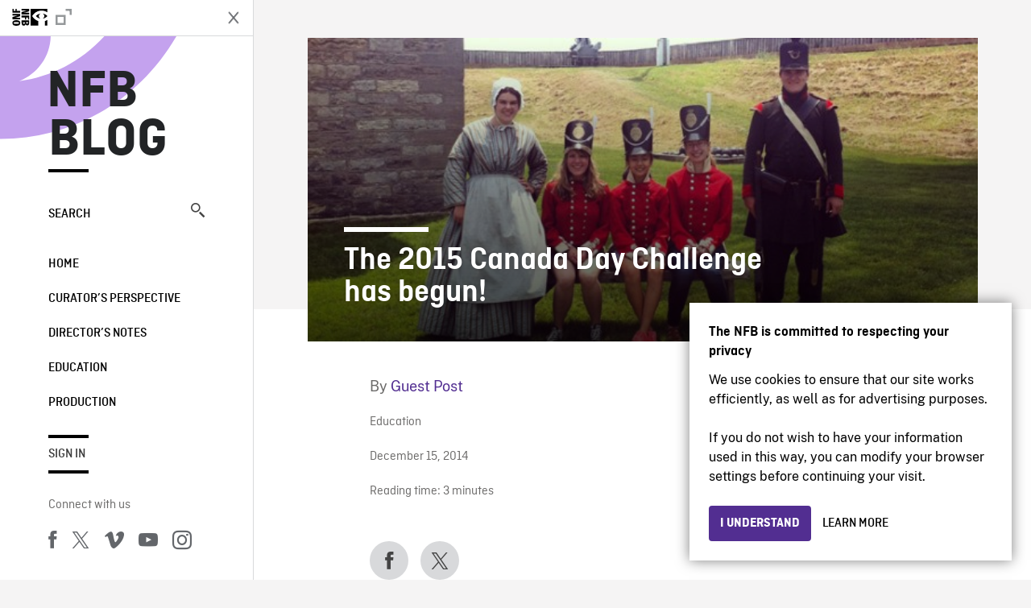

--- FILE ---
content_type: text/html; charset=UTF-8
request_url: https://blog.nfb.ca/blog/2014/12/15/2015-canada-day-challenge-begun/
body_size: 13656
content:

<!doctype html>
<html lang="en-CA" class="site--loading ">

  
<head>
  <meta charset="utf-8">
  <meta http-equiv="x-ua-compatible" content="ie=edge">
  <meta name="viewport" content="width=device-width, initial-scale=1">
  
  <script>
    window.dataLayer = window.dataLayer || [];
    window.dataLayer.push({
    'measurement_id' : 'G-EP6WV87GNV'
    });

      </script>

  <script>
      window.dataLayer = window.dataLayer || [];
              window.dataLayer.push({'nfb_content_category': 'education'})
        </script>

  <!-- Google Tag Manager -->
  <script>(function(w,d,s,l,i){w[l]=w[l]||[];w[l].push({'gtm.start':
  new Date().getTime(),event:'gtm.js'});var f=d.getElementsByTagName(s)[0],
  j=d.createElement(s),dl=l!='dataLayer'?'&l='+l:'';j.async=true;j.src=
  'https://www.googletagmanager.com/gtm.js?id='+i+dl;f.parentNode.insertBefore(j,f);
  })(window,document,'script','dataLayer','GTM-N3TH5WS');</script>
  <!-- End Google Tag Manager -->

  <!-- Google Tag Manager -->
  <script>(function(w,d,s,l,i){w[l]=w[l]||[];w[l].push({'gtm.start':
  new Date().getTime(),event:'gtm.js'});var f=d.getElementsByTagName(s)[0],
  j=d.createElement(s),dl=l!='dataLayer'?'&l='+l:'';j.async=true;j.src=
  'https://www.googletagmanager.com/gtm.js?id='+i+dl;f.parentNode.insertBefore(j,f);
  })(window,document,'script','dataLayer','GTM-NLQ6TKD');</script>
  <!-- End Google Tag Manager -->

  <meta name='robots' content='index, follow, max-image-preview:large, max-snippet:-1, max-video-preview:-1' />
	<style>img:is([sizes="auto" i], [sizes^="auto," i]) { contain-intrinsic-size: 3000px 1500px }</style>
	
	<!-- This site is optimized with the Yoast SEO plugin v24.2 - https://yoast.com/wordpress/plugins/seo/ -->
	<title>The 2015 Canada Day Challenge has begun! - NFB Blog</title>
	<meta name="description" content="Youth from every region of the country are invited to take up the Canada Day Challenge." />
	<link rel="canonical" href="https://blog.nfb.ca/blog/2014/12/15/2015-canada-day-challenge-begun/" />
	<meta property="og:locale" content="en_US" />
	<meta property="og:type" content="article" />
	<meta property="og:title" content="The 2015 Canada Day Challenge has begun! - NFB Blog" />
	<meta property="og:description" content="Youth from every region of the country are invited to take up the Canada Day Challenge." />
	<meta property="og:url" content="https://blog.nfb.ca/blog/2014/12/15/2015-canada-day-challenge-begun/" />
	<meta property="og:site_name" content="NFB Blog" />
	<meta property="article:publisher" content="https://www.facebook.com/nfb.ca/" />
	<meta property="article:published_time" content="2014-12-15T16:51:25+00:00" />
	<meta property="article:modified_time" content="2015-01-06T15:55:20+00:00" />
	<meta property="og:image" content="https://blog.nfb.ca/wp-content/uploads/2014/12/Defi.jpg" />
	<meta property="og:image:width" content="590" />
	<meta property="og:image:height" content="267" />
	<meta property="og:image:type" content="image/jpeg" />
	<meta name="author" content="Guest Post" />
	<meta name="twitter:label1" content="Written by" />
	<meta name="twitter:data1" content="Guest Post" />
	<meta name="twitter:label2" content="Est. reading time" />
	<meta name="twitter:data2" content="3 minutes" />
	<script type="application/ld+json" class="yoast-schema-graph">{"@context":"https://schema.org","@graph":[{"@type":"Article","@id":"https://blog.nfb.ca/blog/2014/12/15/2015-canada-day-challenge-begun/#article","isPartOf":{"@id":"https://blog.nfb.ca/blog/2014/12/15/2015-canada-day-challenge-begun/"},"author":[{"@id":"https://blog.nfb.ca/#/schema/person/8c6a52fe9b74f0e30a9cba81c3ff0fcc"}],"headline":"The 2015 Canada Day Challenge has begun!","datePublished":"2014-12-15T16:51:25+00:00","dateModified":"2015-01-06T15:55:20+00:00","mainEntityOfPage":{"@id":"https://blog.nfb.ca/blog/2014/12/15/2015-canada-day-challenge-begun/"},"wordCount":652,"commentCount":1,"publisher":{"@id":"https://blog.nfb.ca/#organization"},"image":{"@id":"https://blog.nfb.ca/blog/2014/12/15/2015-canada-day-challenge-begun/#primaryimage"},"thumbnailUrl":"https://blog.nfb.ca/wp-content/uploads/2014/12/Defi.jpg","keywords":["Canada Day Challenge","contest","creation","Education","iPad","Ottawa","short film","youth"],"articleSection":["Education"],"inLanguage":"en-CA","potentialAction":[{"@type":"CommentAction","name":"Comment","target":["https://blog.nfb.ca/blog/2014/12/15/2015-canada-day-challenge-begun/#respond"]}]},{"@type":"WebPage","@id":"https://blog.nfb.ca/blog/2014/12/15/2015-canada-day-challenge-begun/","url":"https://blog.nfb.ca/blog/2014/12/15/2015-canada-day-challenge-begun/","name":"The 2015 Canada Day Challenge has begun! - NFB Blog","isPartOf":{"@id":"https://blog.nfb.ca/#website"},"primaryImageOfPage":{"@id":"https://blog.nfb.ca/blog/2014/12/15/2015-canada-day-challenge-begun/#primaryimage"},"image":{"@id":"https://blog.nfb.ca/blog/2014/12/15/2015-canada-day-challenge-begun/#primaryimage"},"thumbnailUrl":"https://blog.nfb.ca/wp-content/uploads/2014/12/Defi.jpg","datePublished":"2014-12-15T16:51:25+00:00","dateModified":"2015-01-06T15:55:20+00:00","description":"Youth from every region of the country are invited to take up the Canada Day Challenge.","breadcrumb":{"@id":"https://blog.nfb.ca/blog/2014/12/15/2015-canada-day-challenge-begun/#breadcrumb"},"inLanguage":"en-CA","potentialAction":[{"@type":"ReadAction","target":["https://blog.nfb.ca/blog/2014/12/15/2015-canada-day-challenge-begun/"]}]},{"@type":"ImageObject","inLanguage":"en-CA","@id":"https://blog.nfb.ca/blog/2014/12/15/2015-canada-day-challenge-begun/#primaryimage","url":"https://blog.nfb.ca/wp-content/uploads/2014/12/Defi.jpg","contentUrl":"https://blog.nfb.ca/wp-content/uploads/2014/12/Defi.jpg","width":590,"height":267},{"@type":"BreadcrumbList","@id":"https://blog.nfb.ca/blog/2014/12/15/2015-canada-day-challenge-begun/#breadcrumb","itemListElement":[{"@type":"ListItem","position":1,"name":"Home","item":"https://blog.nfb.ca/"},{"@type":"ListItem","position":2,"name":"The 2015 Canada Day Challenge has begun!"}]},{"@type":"WebSite","@id":"https://blog.nfb.ca/#website","url":"https://blog.nfb.ca/","name":"NFB Blog","description":"Documentary, animation and interactive productions","publisher":{"@id":"https://blog.nfb.ca/#organization"},"potentialAction":[{"@type":"SearchAction","target":{"@type":"EntryPoint","urlTemplate":"https://blog.nfb.ca/?s={search_term_string}"},"query-input":{"@type":"PropertyValueSpecification","valueRequired":true,"valueName":"search_term_string"}}],"inLanguage":"en-CA"},{"@type":"Organization","@id":"https://blog.nfb.ca/#organization","name":"National Film Board of Canada","url":"https://blog.nfb.ca/","logo":{"@type":"ImageObject","inLanguage":"en-CA","@id":"https://blog.nfb.ca/#/schema/logo/image/","url":"https://blog.nfb.ca/wp-content/uploads/2022/10/NFB-ONF@2x.png","contentUrl":"https://blog.nfb.ca/wp-content/uploads/2022/10/NFB-ONF@2x.png","width":721,"height":349,"caption":"National Film Board of Canada"},"image":{"@id":"https://blog.nfb.ca/#/schema/logo/image/"},"sameAs":["https://www.facebook.com/nfb.ca/","https://x.com/thenfb","https://www.instagram.com/onf_nfb/?hl=en","https://www.youtube.com/user/nfb"]},{"@type":"Person","@id":"https://blog.nfb.ca/#/schema/person/8c6a52fe9b74f0e30a9cba81c3ff0fcc","name":"Guest Post","image":{"@type":"ImageObject","inLanguage":"en-CA","@id":"https://blog.nfb.ca/#/schema/person/image/3c8ce2a7b4d026741f5e03333327c7cb","url":"https://secure.gravatar.com/avatar/d480fe811e449e2f4feac42854e40b72?s=96&d=identicon&r=g","contentUrl":"https://secure.gravatar.com/avatar/d480fe811e449e2f4feac42854e40b72?s=96&d=identicon&r=g","caption":"Guest Post"},"url":"https://blog.nfb.ca/blog/author/nfbguestpost/"}]}</script>
	<!-- / Yoast SEO plugin. -->


<link rel='dns-prefetch' href='//platform.twitter.com' />
<link rel="alternate" type="application/rss+xml" title="NFB Blog &raquo; The 2015 Canada Day Challenge has begun! Comments Feed" href="https://blog.nfb.ca/blog/2014/12/15/2015-canada-day-challenge-begun/feed/" />
<style id='wp-emoji-styles-inline-css' type='text/css'>

	img.wp-smiley, img.emoji {
		display: inline !important;
		border: none !important;
		box-shadow: none !important;
		height: 1em !important;
		width: 1em !important;
		margin: 0 0.07em !important;
		vertical-align: -0.1em !important;
		background: none !important;
		padding: 0 !important;
	}
</style>
<link rel='stylesheet' id='wp-block-library-css' href='https://blog.nfb.ca/wp-includes/css/dist/block-library/style.min.css?ver=6.7.1' type='text/css' media='all' />
<style id='co-authors-plus-coauthors-style-inline-css' type='text/css'>
.wp-block-co-authors-plus-coauthors.is-layout-flow [class*=wp-block-co-authors-plus]{display:inline}

</style>
<style id='co-authors-plus-avatar-style-inline-css' type='text/css'>
.wp-block-co-authors-plus-avatar :where(img){height:auto;max-width:100%;vertical-align:bottom}.wp-block-co-authors-plus-coauthors.is-layout-flow .wp-block-co-authors-plus-avatar :where(img){vertical-align:middle}.wp-block-co-authors-plus-avatar:is(.alignleft,.alignright){display:table}.wp-block-co-authors-plus-avatar.aligncenter{display:table;margin-inline:auto}

</style>
<style id='co-authors-plus-image-style-inline-css' type='text/css'>
.wp-block-co-authors-plus-image{margin-bottom:0}.wp-block-co-authors-plus-image :where(img){height:auto;max-width:100%;vertical-align:bottom}.wp-block-co-authors-plus-coauthors.is-layout-flow .wp-block-co-authors-plus-image :where(img){vertical-align:middle}.wp-block-co-authors-plus-image:is(.alignfull,.alignwide) :where(img){width:100%}.wp-block-co-authors-plus-image:is(.alignleft,.alignright){display:table}.wp-block-co-authors-plus-image.aligncenter{display:table;margin-inline:auto}

</style>
<style id='classic-theme-styles-inline-css' type='text/css'>
/*! This file is auto-generated */
.wp-block-button__link{color:#fff;background-color:#32373c;border-radius:9999px;box-shadow:none;text-decoration:none;padding:calc(.667em + 2px) calc(1.333em + 2px);font-size:1.125em}.wp-block-file__button{background:#32373c;color:#fff;text-decoration:none}
</style>
<style id='global-styles-inline-css' type='text/css'>
:root{--wp--preset--aspect-ratio--square: 1;--wp--preset--aspect-ratio--4-3: 4/3;--wp--preset--aspect-ratio--3-4: 3/4;--wp--preset--aspect-ratio--3-2: 3/2;--wp--preset--aspect-ratio--2-3: 2/3;--wp--preset--aspect-ratio--16-9: 16/9;--wp--preset--aspect-ratio--9-16: 9/16;--wp--preset--color--black: #000000;--wp--preset--color--cyan-bluish-gray: #abb8c3;--wp--preset--color--white: #ffffff;--wp--preset--color--pale-pink: #f78da7;--wp--preset--color--vivid-red: #cf2e2e;--wp--preset--color--luminous-vivid-orange: #ff6900;--wp--preset--color--luminous-vivid-amber: #fcb900;--wp--preset--color--light-green-cyan: #7bdcb5;--wp--preset--color--vivid-green-cyan: #00d084;--wp--preset--color--pale-cyan-blue: #8ed1fc;--wp--preset--color--vivid-cyan-blue: #0693e3;--wp--preset--color--vivid-purple: #9b51e0;--wp--preset--gradient--vivid-cyan-blue-to-vivid-purple: linear-gradient(135deg,rgba(6,147,227,1) 0%,rgb(155,81,224) 100%);--wp--preset--gradient--light-green-cyan-to-vivid-green-cyan: linear-gradient(135deg,rgb(122,220,180) 0%,rgb(0,208,130) 100%);--wp--preset--gradient--luminous-vivid-amber-to-luminous-vivid-orange: linear-gradient(135deg,rgba(252,185,0,1) 0%,rgba(255,105,0,1) 100%);--wp--preset--gradient--luminous-vivid-orange-to-vivid-red: linear-gradient(135deg,rgba(255,105,0,1) 0%,rgb(207,46,46) 100%);--wp--preset--gradient--very-light-gray-to-cyan-bluish-gray: linear-gradient(135deg,rgb(238,238,238) 0%,rgb(169,184,195) 100%);--wp--preset--gradient--cool-to-warm-spectrum: linear-gradient(135deg,rgb(74,234,220) 0%,rgb(151,120,209) 20%,rgb(207,42,186) 40%,rgb(238,44,130) 60%,rgb(251,105,98) 80%,rgb(254,248,76) 100%);--wp--preset--gradient--blush-light-purple: linear-gradient(135deg,rgb(255,206,236) 0%,rgb(152,150,240) 100%);--wp--preset--gradient--blush-bordeaux: linear-gradient(135deg,rgb(254,205,165) 0%,rgb(254,45,45) 50%,rgb(107,0,62) 100%);--wp--preset--gradient--luminous-dusk: linear-gradient(135deg,rgb(255,203,112) 0%,rgb(199,81,192) 50%,rgb(65,88,208) 100%);--wp--preset--gradient--pale-ocean: linear-gradient(135deg,rgb(255,245,203) 0%,rgb(182,227,212) 50%,rgb(51,167,181) 100%);--wp--preset--gradient--electric-grass: linear-gradient(135deg,rgb(202,248,128) 0%,rgb(113,206,126) 100%);--wp--preset--gradient--midnight: linear-gradient(135deg,rgb(2,3,129) 0%,rgb(40,116,252) 100%);--wp--preset--font-size--small: 13px;--wp--preset--font-size--medium: 20px;--wp--preset--font-size--large: 36px;--wp--preset--font-size--x-large: 42px;--wp--preset--spacing--20: 0.44rem;--wp--preset--spacing--30: 0.67rem;--wp--preset--spacing--40: 1rem;--wp--preset--spacing--50: 1.5rem;--wp--preset--spacing--60: 2.25rem;--wp--preset--spacing--70: 3.38rem;--wp--preset--spacing--80: 5.06rem;--wp--preset--shadow--natural: 6px 6px 9px rgba(0, 0, 0, 0.2);--wp--preset--shadow--deep: 12px 12px 50px rgba(0, 0, 0, 0.4);--wp--preset--shadow--sharp: 6px 6px 0px rgba(0, 0, 0, 0.2);--wp--preset--shadow--outlined: 6px 6px 0px -3px rgba(255, 255, 255, 1), 6px 6px rgba(0, 0, 0, 1);--wp--preset--shadow--crisp: 6px 6px 0px rgba(0, 0, 0, 1);}:where(.is-layout-flex){gap: 0.5em;}:where(.is-layout-grid){gap: 0.5em;}body .is-layout-flex{display: flex;}.is-layout-flex{flex-wrap: wrap;align-items: center;}.is-layout-flex > :is(*, div){margin: 0;}body .is-layout-grid{display: grid;}.is-layout-grid > :is(*, div){margin: 0;}:where(.wp-block-columns.is-layout-flex){gap: 2em;}:where(.wp-block-columns.is-layout-grid){gap: 2em;}:where(.wp-block-post-template.is-layout-flex){gap: 1.25em;}:where(.wp-block-post-template.is-layout-grid){gap: 1.25em;}.has-black-color{color: var(--wp--preset--color--black) !important;}.has-cyan-bluish-gray-color{color: var(--wp--preset--color--cyan-bluish-gray) !important;}.has-white-color{color: var(--wp--preset--color--white) !important;}.has-pale-pink-color{color: var(--wp--preset--color--pale-pink) !important;}.has-vivid-red-color{color: var(--wp--preset--color--vivid-red) !important;}.has-luminous-vivid-orange-color{color: var(--wp--preset--color--luminous-vivid-orange) !important;}.has-luminous-vivid-amber-color{color: var(--wp--preset--color--luminous-vivid-amber) !important;}.has-light-green-cyan-color{color: var(--wp--preset--color--light-green-cyan) !important;}.has-vivid-green-cyan-color{color: var(--wp--preset--color--vivid-green-cyan) !important;}.has-pale-cyan-blue-color{color: var(--wp--preset--color--pale-cyan-blue) !important;}.has-vivid-cyan-blue-color{color: var(--wp--preset--color--vivid-cyan-blue) !important;}.has-vivid-purple-color{color: var(--wp--preset--color--vivid-purple) !important;}.has-black-background-color{background-color: var(--wp--preset--color--black) !important;}.has-cyan-bluish-gray-background-color{background-color: var(--wp--preset--color--cyan-bluish-gray) !important;}.has-white-background-color{background-color: var(--wp--preset--color--white) !important;}.has-pale-pink-background-color{background-color: var(--wp--preset--color--pale-pink) !important;}.has-vivid-red-background-color{background-color: var(--wp--preset--color--vivid-red) !important;}.has-luminous-vivid-orange-background-color{background-color: var(--wp--preset--color--luminous-vivid-orange) !important;}.has-luminous-vivid-amber-background-color{background-color: var(--wp--preset--color--luminous-vivid-amber) !important;}.has-light-green-cyan-background-color{background-color: var(--wp--preset--color--light-green-cyan) !important;}.has-vivid-green-cyan-background-color{background-color: var(--wp--preset--color--vivid-green-cyan) !important;}.has-pale-cyan-blue-background-color{background-color: var(--wp--preset--color--pale-cyan-blue) !important;}.has-vivid-cyan-blue-background-color{background-color: var(--wp--preset--color--vivid-cyan-blue) !important;}.has-vivid-purple-background-color{background-color: var(--wp--preset--color--vivid-purple) !important;}.has-black-border-color{border-color: var(--wp--preset--color--black) !important;}.has-cyan-bluish-gray-border-color{border-color: var(--wp--preset--color--cyan-bluish-gray) !important;}.has-white-border-color{border-color: var(--wp--preset--color--white) !important;}.has-pale-pink-border-color{border-color: var(--wp--preset--color--pale-pink) !important;}.has-vivid-red-border-color{border-color: var(--wp--preset--color--vivid-red) !important;}.has-luminous-vivid-orange-border-color{border-color: var(--wp--preset--color--luminous-vivid-orange) !important;}.has-luminous-vivid-amber-border-color{border-color: var(--wp--preset--color--luminous-vivid-amber) !important;}.has-light-green-cyan-border-color{border-color: var(--wp--preset--color--light-green-cyan) !important;}.has-vivid-green-cyan-border-color{border-color: var(--wp--preset--color--vivid-green-cyan) !important;}.has-pale-cyan-blue-border-color{border-color: var(--wp--preset--color--pale-cyan-blue) !important;}.has-vivid-cyan-blue-border-color{border-color: var(--wp--preset--color--vivid-cyan-blue) !important;}.has-vivid-purple-border-color{border-color: var(--wp--preset--color--vivid-purple) !important;}.has-vivid-cyan-blue-to-vivid-purple-gradient-background{background: var(--wp--preset--gradient--vivid-cyan-blue-to-vivid-purple) !important;}.has-light-green-cyan-to-vivid-green-cyan-gradient-background{background: var(--wp--preset--gradient--light-green-cyan-to-vivid-green-cyan) !important;}.has-luminous-vivid-amber-to-luminous-vivid-orange-gradient-background{background: var(--wp--preset--gradient--luminous-vivid-amber-to-luminous-vivid-orange) !important;}.has-luminous-vivid-orange-to-vivid-red-gradient-background{background: var(--wp--preset--gradient--luminous-vivid-orange-to-vivid-red) !important;}.has-very-light-gray-to-cyan-bluish-gray-gradient-background{background: var(--wp--preset--gradient--very-light-gray-to-cyan-bluish-gray) !important;}.has-cool-to-warm-spectrum-gradient-background{background: var(--wp--preset--gradient--cool-to-warm-spectrum) !important;}.has-blush-light-purple-gradient-background{background: var(--wp--preset--gradient--blush-light-purple) !important;}.has-blush-bordeaux-gradient-background{background: var(--wp--preset--gradient--blush-bordeaux) !important;}.has-luminous-dusk-gradient-background{background: var(--wp--preset--gradient--luminous-dusk) !important;}.has-pale-ocean-gradient-background{background: var(--wp--preset--gradient--pale-ocean) !important;}.has-electric-grass-gradient-background{background: var(--wp--preset--gradient--electric-grass) !important;}.has-midnight-gradient-background{background: var(--wp--preset--gradient--midnight) !important;}.has-small-font-size{font-size: var(--wp--preset--font-size--small) !important;}.has-medium-font-size{font-size: var(--wp--preset--font-size--medium) !important;}.has-large-font-size{font-size: var(--wp--preset--font-size--large) !important;}.has-x-large-font-size{font-size: var(--wp--preset--font-size--x-large) !important;}
:where(.wp-block-post-template.is-layout-flex){gap: 1.25em;}:where(.wp-block-post-template.is-layout-grid){gap: 1.25em;}
:where(.wp-block-columns.is-layout-flex){gap: 2em;}:where(.wp-block-columns.is-layout-grid){gap: 2em;}
:root :where(.wp-block-pullquote){font-size: 1.5em;line-height: 1.6;}
</style>
<link rel='stylesheet' id='nfb/css-css' href='https://blog.nfb.ca/wp-content/themes/nfb-wp-theme/dist/css/style.93f12b67a2e6b920f685.css' type='text/css' media='all' />
<link rel="https://api.w.org/" href="https://blog.nfb.ca/wp-json/" /><link rel="alternate" title="JSON" type="application/json" href="https://blog.nfb.ca/wp-json/wp/v2/posts/22366" /><link rel="EditURI" type="application/rsd+xml" title="RSD" href="https://blog.nfb.ca/xmlrpc.php?rsd" />
<meta name="generator" content="WordPress 6.7.1" />
<link rel='shortlink' href='https://blog.nfb.ca/?p=22366' />
<link rel="alternate" title="oEmbed (JSON)" type="application/json+oembed" href="https://blog.nfb.ca/wp-json/oembed/1.0/embed?url=https%3A%2F%2Fblog.nfb.ca%2Fblog%2F2014%2F12%2F15%2F2015-canada-day-challenge-begun%2F" />
<link rel="alternate" title="oEmbed (XML)" type="text/xml+oembed" href="https://blog.nfb.ca/wp-json/oembed/1.0/embed?url=https%3A%2F%2Fblog.nfb.ca%2Fblog%2F2014%2F12%2F15%2F2015-canada-day-challenge-begun%2F&#038;format=xml" />
		<meta property="fb:pages" content="8601818951" />
		    <style>
    .embed-player-container {position: relative;padding-bottom: 56.25%; }
    .embed-player-container iframe,
    .embed-player-container object,
    .embed-player-container embed {position: absolute; border:0px; top: 0;left: 0;width: 100% !important;height: 100%  !important; z-index: 1;}
    </style>
    <link rel="shortcut icon" href="https://blog.nfb.ca/wp-content/themes/nfb-wp-theme/favicon.ico" />
    
  <script async defer src="https://platform.twitter.com/widgets.js" charset="utf-8"></script>
  <script async defer src="//platform.instagram.com/en_US/embeds.js"></script>

  <style>.async-hide { opacity: 0 !important} </style>
</head>


  
<dialog id="nfb-cookies-banner" data-ui-el="nfb-cookies-banner" class="nfb-dialog hide" open>
  <div class="nfb-font__body--sm">
    <span class="nfb-font__title--lg">The NFB is committed to respecting your privacy</span>
    <p class="nfb-font__body--md">
    We use cookies to ensure that our site works efficiently, as well as for advertising purposes.</br></br> If you do not wish to have your information used in this way, you can modify your browser settings before continuing your visit.    </p>
  </div>
  <div class="nfb-dialog__button-container">
    <button class="nfb-button nfb-button--primary" data-ui-el="close-btn">I understand</button>
    <a class="nfb-button nfb-button--discreet" href="https://help.nfb.ca/cookies/" target="_blank">Learn more</a>
  </div>
</dialog>

  <body id="document" class="post-template-default single single-post postid-22366 single-format-standard 2015-canada-day-challenge-begun sidebar-primary">

        <!-- Google Tag Manager (noscript) -->
    <noscript><iframe src="https://www.googletagmanager.com/ns.html?id=GTM-N3TH5WS" height="0" width="0" style="display:none;visibility:hidden"></iframe></noscript>
    <!-- End Google Tag Manager (noscript) -->
    
    <header id="site-header">

  <aside class="header--bar">
    <div class="row">
      <div class="col col-auto">
        <button class="hamburger hamburger--slider" type="button">
          <span class="hamburger-box">
            <span class="hamburger-inner"></span>
          </span>
        </button>
      </div>
      <div class="col col-auto d-lg-none">
        <a href="https://blog.nfb.ca" class="btn--home">
					NFB Blog				</a>
      </div>
      <div class="col">
                <a id="brand" class="d-flex mx-auto" href="https://www.nfb.ca/" title="Visit NFB.ca" data-gtm-event="nfb_menu" data-gtm-nfb_detail="sidebar">
          <span class="col col-auto logo text-hide ir">Visit NFB.ca</span>
        </a>
      </div>
      <div class="col col-auto">
        <a href="https://blog.nfb.ca/search/" class="btn-search icon icon-nfb-loupe" title="Search" data-gtm-event="nfb_menu" data-gtm-nfb_detail="sidebar"><span class="text-hide">Search</span></a>
      </div>
    </div>
  </aside>

</header>
<aside id="nav">
	<header class="nav--header d-none d-lg-flex">
		<div class="col col">
			<a class="nav--header--brand d-flex mx-auto" href="https://www.nfb.ca/" title="Visit NFB.ca" data-gtm-event="nfb_menu" data-gtm-nfb_detail="sidebar">
				<span class="col col-auto logo text-hide ir">Visit NFB.ca</span>
				<span class="col icon icon-nfb-external"></span>
			</a>
		</div>
		<div class="col col-auto">
			<button class="hamburger hamburger--slider" type="button">
				<span class="hamburger-box">
					<span class="hamburger-inner"></span>
				</span>
			</button>
		</div>
	</header>

	<h1 class="nav--title text-uppercase">
		<a href="https://blog.nfb.ca/" title="NFB Blog" data-gtm-event="nfb_menu" data-gtm-nfb_detail="sidebar">NFB Blog</a>
	</h1>

	<a href="https://blog.nfb.ca/search/" class="nav--search text-uppercase d-none d-lg-block" data-gtm-event="nfb_menu" data-gtm-nfb_detail="sidebar">Search<span class="icon icon-nfb-loupe"></span></a>

	<nav class="nav--primary text-uppercase">
		<div class="menu-nfb-main-hothouse-2013-container"><ul id="menu-nfb-main-hothouse-2013" class="list-unstyled"><li id="menu-item-16019" class="green five-menu-item menu-item menu-item-type-custom menu-item-object-custom menu-item-16019"><a href="/" data-gtm-event="nfb_menu" data-gtm-nfb_detail="sidebar">Home</a></li>
<li id="menu-item-40612" class="menu-item menu-item-type-taxonomy menu-item-object-category menu-item-40612"><a href="https://blog.nfb.ca/blog/category/curators-perspective/" data-gtm-event="nfb_menu" data-gtm-nfb_detail="sidebar">Curator’s Perspective</a></li>
<li id="menu-item-40611" class="menu-item menu-item-type-taxonomy menu-item-object-category menu-item-40611"><a href="https://blog.nfb.ca/blog/category/directors-notes/" data-gtm-event="nfb_menu" data-gtm-nfb_detail="sidebar">Director&#8217;s Notes</a></li>
<li id="menu-item-16020" class="blue five-menu-item menu-item menu-item-type-taxonomy menu-item-object-category current-post-ancestor current-menu-parent current-post-parent menu-item-16020"><a href="https://blog.nfb.ca/blog/category/education/" data-gtm-event="nfb_menu" data-gtm-nfb_detail="sidebar">Education</a></li>
<li id="menu-item-18796" class="purple five-menu-item menu-item menu-item-type-taxonomy menu-item-object-category menu-item-18796"><a href="https://blog.nfb.ca/blog/category/production/" data-gtm-event="nfb_menu" data-gtm-nfb_detail="sidebar">Production</a></li>
</ul></div>	</nav>

		<div class="nav--user-profile">
		<span class="bar-top"></span>
		<a href="https://blog.nfb.ca/wp-login.php?redirect_to=https%3A%2F%2Fblog.nfb.ca%2F%23comments" class="nav--sign-in text-uppercase no-barba" data-gtm-event="nfb_menu" data-gtm-nfb_detail="sidebar">Sign in</a>
		<span class="bar-bottom"></span>
	</div>
		
	<footer class="nav--footer">
		<!-- 			<p class="nav--nfb"><a href="https://www.nfb.ca/">Visit NFB.ca</a></p>
		 -->
			
			
		<h6 class="nav--social-title">Connect with us</h6>
		<ul class="nav--social list-unstyled list-inline">
		<li><a href="https://www.facebook.com/nfb.ca" data-gtm-event="nfb_menu" data-gtm-nfb_detail="sidebar" title="Facebook"><span class="nfb-icon icon-facebook" title="Facebook"></span></a></li>		<li><a href="https://twitter.com/thenfb/" data-gtm-event="nfb_menu" data-gtm-nfb_detail="sidebar" title="Twitter"><span class="nfb-icon icon-twitter-x" title="Twitter"></span></a></li>		<li><a href="https://vimeo.com/thenfb" data-gtm-event="nfb_menu" data-gtm-nfb_detail="sidebar" title="Vimeo"><span class="nfb-icon icon-vimeo" title="Vimeo"></span></a></li>		<li><a href="http://www.youtube.com/nfb" data-gtm-event="nfb_menu" data-gtm-nfb_detail="sidebar" title="YouTube"><span class="nfb-icon icon-youtube" title="YouTube"></span></a></li>		<li><a href="https://www.instagram.com/onf_nfb/" data-gtm-event="nfb_menu" data-gtm-nfb_detail="sidebar" title="Instagram"><span class="nfb-icon icon-instagram" title="Instagram"></span></a></li>		</ul>
	</footer>
					
				<div class="nav--lang-switch">
			<span class="bar-top"></span>
			<a href="https://blogue.onf.ca" class="text-uppercase">Français</a>
		</div>
						
	<div class="nav--decoration">
		<svg version="1.1" preserveAspectRatio="xMaxYMin" xmlns="http://www.w3.org/2000/svg" xmlns:xlink="http://www.w3.org/1999/xlink" x="0px" y="0px" viewBox="0 0 85 50" xml:space="preserve">
			<path d="M84.4,49.4L84.4,49.4C84.4,49.4,84.4,49.4,84.4,49.4C84.5,49.4,84.5,49.4,84.4,49.4L84.4,49.4c0.2,0,0.4,0,0.6,0v-50H60.6c0,0,0,0.1,0,0.1c0,10.1,6.3,18.6,15.1,22.1c-15.2-2-29.9-9.4-41.3-22.1c0,0,0.1-0.1,0.1-0.1H0.1c0,0,0,0.1-0.1,0.1C19.2,32.8,51.8,49.3,84.4,49.4"></path>
		</svg>
	</div>
</aside>

    <main id="barba-wrapper" class="page-loading--container">

      <div class="barba-container">

        <!-- top -->
        <a id="top"></a>

        <!--[if IE]>
          <div class="alert alert-warning">
            You are using an <strong>outdated</strong> browser. Please <a href="http://browsehappy.com/">upgrade your browser</a> to improve your experience.          </div>
        <![endif]-->

      <div class="wrap" role="document">

          <main id="main" class="main">
            <div class="blog-header d-none d-lg-block">
	<div class="container">
							<a href="https://blog.nfb.ca">
					<span class="h1 title text-uppercase">NFB Blog</span>
				</a>
				</div>
</div>


  
  <article class="single-article post-22366 post type-post status-publish format-standard has-post-thumbnail hentry category-education tag-canada-day-challenge tag-contest tag-creation tag-education tag-ipad tag-ottawa tag-short-film tag-youth">

            <div class="container">
          <div class="row">
              <figure class="single-article--thumbnail col col-12">
                  <img width="590" height="267" src="https://blog.nfb.ca/wp-content/uploads/2014/12/Defi.jpg" class="img wp-post-image" alt="The 2015 Canada Day Challenge has begun!" data-theme-colored-source="1" decoding="async" fetchpriority="high" />                  <figcaption class="single-article--figcaption col-8 d-none d-md-block">
                      <span class="single-article--title-decoration"></span>
                      <h1 class="h1 single-article--title">The 2015 Canada Day Challenge has begun!</h1>
                                        </figcaption>
              </figure>
          </div>
      </div>
      
      <div class="single-article--background single-article--background--voffset">

    
          <div class="container">
              <div class="row">
                  <!-- visible on smaller device -->
                  <div class="single-article--header single-article--header--voffset d-md-none col-12 col-md-7 offset-md-2">
                      <span class="single-article--title-decoration"></span>
                      <h1 class="h1 single-article--title">The 2015 Canada Day Challenge has begun!</h1>
                                        </div>
              </div>
          </div>

          <div class="position-relative">
              <div class="container">
                  <div class="single-article--main-row row">
                      <aside class="single-article--aside col order-md-last">
                          <div class="row">
                              
                              <div class="col-8 col-md-12 single-article--meta">
                                  <p class="single-article--author-name">By <a href="https://blog.nfb.ca/blog/author/nfbguestpost/" title="Posts by Guest Post" class="author url fn" rel="author">Guest Post</a>                                  </p>
                                  <p class="single-article--categories"><a href="https://blog.nfb.ca/blog/category/education/" rel="category tag">Education</a></p>
                                  <p><time class="single-article--date">December 15, 2014</time></p>
                                  <p>
                                  <span class="span-reading-time rt-reading-time"><span class="rt-label rt-prefix">Reading time:</span> <span class="rt-time"> 3</span> <span class="rt-label rt-postfix">minutes</span></span>                                  </p>
                                  
                              </div>
                              <div class="col-12 single-article--sharing">
                                  <nav class="social-sharing row align-items-center">
	<div class="col col-auto">
		<a
			class="social-sharing--btn is-facebook"
			href="https://www.facebook.com/sharer/sharer.php?u=https%3A%2F%2Fblog.nfb.ca%2Fblog%2F2014%2F12%2F15%2F2015-canada-day-challenge-begun%2F"
			target="_blank"
			title="Facebook"
			data-gtm-event="share"
			data-gtm-method="Facebook"
			data-gtm-content_type="blog"
			data-gtm-item_id="2015-canada-day-challenge-begun"
			data-gtm-link_url="2015-canada-day-challenge-begun"

		>
			<span class="nfb-icon icon-facebook"></span>
		</a>
	</div>
	<div class="col col-auto">
		<a
			class="social-sharing--btn is-twitter"
			href="https://twitter.com/intent/tweet?status=https%3A%2F%2Fblog.nfb.ca%2Fblog%2F2014%2F12%2F15%2F2015-canada-day-challenge-begun%2F"
			target="_blank"
			title="Twitter"
			data-gtm-event="share"
			data-gtm-method="Twitter"
			data-gtm-content_type="blog"
			data-gtm-item_id="2015-canada-day-challenge-begun"
			data-gtm-link_url="2015-canada-day-challenge-begun"
		>
			<span class="nfb-icon icon-twitter-x"></span>
		</a>
	</div>
</nav>
                              </div>
                          </div>
                      </aside>

                      <div class="single-article--content entry-body col-sm-12 col-md">
                          <p>Youth from every region of the country are once again invited to take up the <strong><a title="Canada Day Challenge - Hidden Gems" href=" http://youtu.be/Ib0BQJFVVJE" target="_blank">Canada Day Challenge</a></strong>.</p>
<p>In 2015, Canada will celebrate the 200th birthday of Sir John A. Macdonald, Canada&#8217;s first Prime Minister, and the 50th anniversary of the National Flag of Canada. Drawing inspiration from these events, youth can participate in the 2015 Canada Day Challenge by submitting their creations in three exciting categories: <strong><em>Draw it!</em></strong>, <strong><em>Snap it!</em></strong> and <strong><em>Write it!</em></strong> There will be a total of nine finalists selected―three from each category. Three finalists will also be selected as the National Winners to represent each category as part of winning posters for <i>Celebrate Canada.</i></p>
<h2><strong>Get ready to pack your bags for an unforgettable, all-expenses-paid adventure in the Nation&#8217;s Capital Region!</strong></h2>
<p>This year, nine grand prize trips for two to Ottawa will be awarded: finalists and their family members will get the chance to attend Canada Day 2015 celebrations, receive VIP access to exciting places, and meet some of Canada&#8217;s most inspiring personalities. They&#8217;ll also tour museums, galleries, and so much more!</p>
<h2><strong>Lights! Camera! Action!</strong></h2>
<p>Finalists will also have the opportunity to work with the <a href="https://www.nfb.ca/education/" target="_blank"><b>NFB</b></a><a href="https://www.nfb.ca/education/" target="_blank">&#8216;</a>s amazingly talented team of Education Specialists, who will <b></b>help them create their very own short films about their adventures in Ottawa.</p>
<p>Educators: share the enthusiastic testimonials and short films by last year&#8217;s winners with your students, and ask them to come up with ideas for their own works. They can take up the challenge as of January 1; the contest ends on March 21. Please visit the <a href="http://www.pch.gc.ca/eng/1292268977681" target="_blank"><b>Canada Day Challenge 2015</b></a> for more details and to review the contest rules and regulations.</p>
<p><em>As the finalist in the <strong>Draw It!</strong> category of the 2014 Canada Day Challenge, I was lucky enough to share an amazing week in our nation’s capital with the winners of the <strong>Write It!</strong> and <strong>Snap It!</strong> categories—Sarah and Alana—and many other delightful people. We were immersed in Canadian history during a succession of tours, and took part in an awesome Canada Day ceremony. We even got to meet the Governor General! So to all you kids out there: get outside, take a minute to appreciate our Canadian heritage, and inspire yourself to draw, snap or write for the 2015 Challenge! Bonne chance! &#8211; </em>Emily Wang</p>
<p>Watch <em>Hidden Gems</em> by Emily Wang:</p>
<div class="embed-responsive embed-responsive-16by9">
<div class="embed-responsive-item"><iframe title="Canada Day Challenge 2014 - Hidden Gems" width="500" height="281" src="https://www.youtube.com/embed/Ib0BQJFVVJE?feature=oembed" frameborder="0" allow="accelerometer; autoplay; clipboard-write; encrypted-media; gyroscope; picture-in-picture; web-share" referrerpolicy="strict-origin-when-cross-origin" allowfullscreen></iframe></div>
</div>
<p><em>One little photo and write-up about the best of Canada, and I was transported to Ottawa, carrying a new iPad, meeting the Governor General, hearing the pounding horses’ hooves during a spectacular sunset musical ride, viewing First Nations’ art, celebrating on Parliament Hill, and even making a National Film Board video of the experience. Winners have a once-in-a-lifetime opportunity to see Canada from a unique vantage point! Even if you don’t win big, you’ll still get to use your creativity to show others what makes Canada special and how you are part of that. So, what are you waiting for? &#8211; </em>Alana Krug-MacLeod</p>
<p>Watch <em>Intersections</em> by Alana Krug-MacLeod:</p>
<div class="embed-responsive embed-responsive-16by9">
<div class="embed-responsive-item"><iframe title="Canada Day Challenge 2014 - Intersections" width="500" height="281" src="https://www.youtube.com/embed/eDhokQaZKjE?feature=oembed" frameborder="0" allow="accelerometer; autoplay; clipboard-write; encrypted-media; gyroscope; picture-in-picture; web-share" referrerpolicy="strict-origin-when-cross-origin" allowfullscreen></iframe></div>
</div>
<p>&nbsp;</p>
<p><em>I cannot think of a better way to spend your summer than flying out to Ottawa for the biggest party of the year. If you like adventure, fancy dinners, fireworks, museums, and meeting friends for life, then I would highly recommend entering the Canada Day Challenge. For me, this challenge was not only the literal journey of a lifetime, but it was one of the best opportunities for me to spend quality time with my dad before I left for school. The worst thing you can do is not give it a try! &#8211; </em>Sarah Peerless</p>
<p>Watch <em>Wheel’s Up</em> by Sarah Peerless:</p>
<div class="embed-responsive embed-responsive-16by9">
<div class="embed-responsive-item"><iframe loading="lazy" title="Canada Day Challenge 2014 - Wheel&#039;s Up!" width="500" height="281" src="https://www.youtube.com/embed/p7d5zIboq7M?feature=oembed" frameborder="0" allow="accelerometer; autoplay; clipboard-write; encrypted-media; gyroscope; picture-in-picture; web-share" referrerpolicy="strict-origin-when-cross-origin" allowfullscreen></iframe></div>
</div>
<p>The contest ends on March 20. Please visit the <a href="http://email.nfb.ca/mail/RLS?mid=934863920&amp;guid=51ld015Et42g0Dg&amp;lid=8366177">Canada Day Challenge 2015</a> for more details and to review the contest rules and regulations.</p>
                      </div>
                  </div>
              </div>

              <figure class="single-article--decoration">
                  <svg version="1.1" preserveAspectRatio="xMaxYMin" xmlns="http://www.w3.org/2000/svg" xmlns:xlink="http://www.w3.org/1999/xlink" width="309.849px" height="365.205px" viewBox="0 0 309.849 365.205" xml:space="preserve">
                      <path d="M87.753,182.603c0,36.521-22.507,67.945-54.781,80.685c55.63-7.644,109.137-34.397,150.753-80.685c-41.616-46.288-95.123-73.041-150.329-80.685C65.246,114.657,87.753,146.082,87.753,182.603 M0.189,0c119.753,0.424,239.167,60.726,309.66,182.603C239.356,304.479,119.942,364.781,0.189,365.205l0,0V0C-0.236,0,0.189,0,0.189,0"/>
                  </svg>
              </figure>
          </div>

                              <div class="container">
              <div class="row">
                  <div class="single-article--tags col">
                      <span class="single-articles--tags--decoration"></span>
                                            <p><a href="https://blog.nfb.ca/blog/tag/canada-day-challenge/">Canada Day Challenge</a> | <a href="https://blog.nfb.ca/blog/tag/contest/">contest</a> | <a href="https://blog.nfb.ca/blog/tag/creation/">creation</a> | <a href="https://blog.nfb.ca/blog/tag/education/">Education</a> | <a href="https://blog.nfb.ca/blog/tag/ipad/">iPad</a> | <a href="https://blog.nfb.ca/blog/tag/ottawa/">Ottawa</a> | <a href="https://blog.nfb.ca/blog/tag/short-film/">short film</a> | <a href="https://blog.nfb.ca/blog/tag/youth/">youth</a></p>
                      <span class="single-articles--tags--decoration"></span>
                  </div>
              </div>
          </div>
          
          <div class="container">
              <div class="row">
                  <div class="single-article--comments col">
                      
<section id="comments" class="comments" data-comments>

      <div class="comments-add row">
      <aside class="col col-auto">
        <img alt='' src='https://secure.gravatar.com/avatar/?s=50&#038;d=identicon&#038;r=g' srcset='https://secure.gravatar.com/avatar/?s=100&#038;d=identicon&#038;r=g 2x' class='avatar avatar-50 photo avatar-default' height='50' width='50' loading='lazy' decoding='async'/>      </aside>
      <div class="col">
        <btn class="comments-add--btn nfb-button nfb-button--primary btn-arrow text-uppercase">Add a new comment</btn>
      </div>
    </div>
  
      <!--
    <h2 class="comments--title">One response to &ldquo;<span>The 2015 Canada Day Challenge has begun!</span>&rdquo;</h2>
    -->

    <ol class="comments--list list-unstyled">
      		<li id="comment-762462" class="comment even thread-even depth-1">
			<article id="div-comment-762462" class="comment-body row">
				<aside class="comment-avatar col col-auto">
					<img alt='' src='https://secure.gravatar.com/avatar/144f6e7d4b2052bdb4281170c6752975?s=50&#038;d=identicon&#038;r=g' srcset='https://secure.gravatar.com/avatar/144f6e7d4b2052bdb4281170c6752975?s=100&#038;d=identicon&#038;r=g 2x' class='avatar avatar-50 photo' height='50' width='50' loading='lazy' decoding='async'/>				</aside>

				<div class="comment-content col">
					<p>The studios who pay tens of millions of dollars to make these films never get their dollars back.</p>

					<footer class="comment-meta">
						<span class="comment-author vcard">
							— <a href='http://ow.ly/QJ9aH' rel='external nofollow' class='url'>Watch Ten Thousand Saints Online Free Streaming</a>,						</span><!-- .comment-author -->

						<time datetime="2015-08-11T15:18:07-04:00">
							August 11, 2015						</time><!-- .comment-metadata -->

						
											</footer>

					<div class="reply"><a rel="nofollow" class="comment-reply-login" href="https://blog.nfb.ca/wp-login.php?redirect_to=https%3A%2F%2Fblog.nfb.ca%2Fblog%2F2014%2F12%2F15%2F2015-canada-day-challenge-begun%2F%23comments">Log in to Reply</a></div>				</div><!-- .comment-content -->


			</article><!-- .comment-body -->
</li><!-- #comment-## -->
    </ol>

      
  	<div id="respond" class="comment-respond">
		<h3 id="reply-title" class="comment-reply-title">Write your comment here <small><a rel="nofollow" id="cancel-comment-reply-link" href="/blog/2014/12/15/2015-canada-day-challenge-begun/#respond" style="display:none;">Cancel reply</a></small></h3><p class="must-log-in">You must be <a href="https://blog.nfb.ca/wp-login.php?redirect_to=https%3A%2F%2Fblog.nfb.ca%2Fblog%2F2014%2F12%2F15%2F2015-canada-day-challenge-begun%2F%23comments">logged in</a> to post a comment.</p>	</div><!-- #respond -->
	</section>
                  </div>
              </div>
          </div>

      </div>

  </article>

      <div class="related-posts">
      <div class="container">
          <div class="row">
              <div class="related-posts--wrapper col">
                  <h5 class="related-posts--title text-uppercase">Related Posts</h5>

                  <div class="related-posts--list row">
                      
<article class="entry col-12 post-42646 post type-post status-publish format-standard has-post-thumbnail hentry category-directors-notes tag-_carousel-front tag-education tag-refugees">
	<a href="https://blog.nfb.ca/blog/2022/10/05/unspoken-tears-trauma-through-words-directors-notes/" class="row">
				
				<figure class="col col-12 col-md-5 entry-thumbnail">
			<img width="1280" height="720" src="https://blog.nfb.ca/wp-content/uploads/2022/09/JPDMT_2k-1280x720.jpg" class="img-fluid wp-post-image" alt="Unspoken Tears: Trauma Through Words | Director&#8217;s Notes" data-theme-colored-source="1" decoding="async" loading="lazy" srcset="https://blog.nfb.ca/wp-content/uploads/2022/09/JPDMT_2k-1280x720.jpg 1280w, https://blog.nfb.ca/wp-content/uploads/2022/09/JPDMT_2k-516x290.jpg 516w, https://blog.nfb.ca/wp-content/uploads/2022/09/JPDMT_2k-1024x576.jpg 1024w, https://blog.nfb.ca/wp-content/uploads/2022/09/JPDMT_2k-768x432.jpg 768w, https://blog.nfb.ca/wp-content/uploads/2022/09/JPDMT_2k-1536x864.jpg 1536w, https://blog.nfb.ca/wp-content/uploads/2022/09/JPDMT_2k-1800x1013.jpg 1800w, https://blog.nfb.ca/wp-content/uploads/2022/09/JPDMT_2k-1920x1080.jpg 1920w, https://blog.nfb.ca/wp-content/uploads/2022/09/JPDMT_2k.jpg 2048w" sizes="auto, (max-width: 1280px) 100vw, 1280px" />		</figure>
		
		<div class="col col-12 col-md-7">
			<header>
				<h2 class="entry-title h1">Unspoken Tears: Trauma Through Words | Director&#8217;s Notes</h2>
			</header>
			<div class="entry-summary">
				Making Unspoken Tears immersed me in the violence of war and the trauma it inflicts on people....			</div>
			<footer class="entry-meta">
				Director's Notes | October 5, 2022			</footer>
		</div>
	</a>
</article>

<article class="entry col-12 post-41408 post type-post status-publish format-standard has-post-thumbnail hentry category-curators-perspective tag-_carousel-front tag-education">
	<a href="https://blog.nfb.ca/blog/2021/09/22/back-to-the-future-or-a-short-history-of-the-filmstrip-curators-perspective/" class="row">
				
				<figure class="col col-12 col-md-5 entry-thumbnail">
			<img width="1280" height="720" src="https://blog.nfb.ca/wp-content/uploads/2021/09/Films_fixes_2k-1280x720.jpg" class="img-fluid wp-post-image" alt="Back to the Future, or A Short History of the Filmstrip | Curator’s perspective" data-theme-colored-source="1" decoding="async" loading="lazy" srcset="https://blog.nfb.ca/wp-content/uploads/2021/09/Films_fixes_2k-1280x720.jpg 1280w, https://blog.nfb.ca/wp-content/uploads/2021/09/Films_fixes_2k-516x290.jpg 516w, https://blog.nfb.ca/wp-content/uploads/2021/09/Films_fixes_2k-1024x576.jpg 1024w, https://blog.nfb.ca/wp-content/uploads/2021/09/Films_fixes_2k-768x432.jpg 768w, https://blog.nfb.ca/wp-content/uploads/2021/09/Films_fixes_2k-1536x864.jpg 1536w, https://blog.nfb.ca/wp-content/uploads/2021/09/Films_fixes_2k-1800x1013.jpg 1800w, https://blog.nfb.ca/wp-content/uploads/2021/09/Films_fixes_2k-1920x1080.jpg 1920w, https://blog.nfb.ca/wp-content/uploads/2021/09/Films_fixes_2k.jpg 2048w" sizes="auto, (max-width: 1280px) 100vw, 1280px" />		</figure>
		
		<div class="col col-12 col-md-7">
			<header>
				<h2 class="entry-title h1">Back to the Future, or A Short History of the Filmstrip | Curator’s perspective</h2>
			</header>
			<div class="entry-summary">
				The NFB began producing educational material after the end of World War II. But what did this...			</div>
			<footer class="entry-meta">
				Curator’s Perspective | September 22, 2021			</footer>
		</div>
	</a>
</article>

<article class="entry col-12 post-39226 post type-post status-publish format-standard has-post-thumbnail hentry category-education tag-asthma-tech tag-education tag-home-school-activities tag-in-the-shadow-of-gold-mountain tag-roxham tag-the-chinese-canadian-experience tag-very-nice-very-nice">
	<a href="https://blog.nfb.ca/blog/2020/05/29/home-school-activities-from-nfb-education-week-10/" class="row">
				
				<figure class="col col-12 col-md-5 entry-thumbnail">
			<img width="1280" height="720" src="https://blog.nfb.ca/wp-content/uploads/2020/05/Earth-to-Mouth_XL_jKoyhej-1280x720.jpg" class="img-fluid wp-post-image" alt="Home-School Activities from NFB Education (Week 10)" data-theme-colored-source="1" decoding="async" loading="lazy" srcset="https://blog.nfb.ca/wp-content/uploads/2020/05/Earth-to-Mouth_XL_jKoyhej-1280x720.jpg 1280w, https://blog.nfb.ca/wp-content/uploads/2020/05/Earth-to-Mouth_XL_jKoyhej-516x290.jpg 516w, https://blog.nfb.ca/wp-content/uploads/2020/05/Earth-to-Mouth_XL_jKoyhej-1024x576.jpg 1024w, https://blog.nfb.ca/wp-content/uploads/2020/05/Earth-to-Mouth_XL_jKoyhej-768x432.jpg 768w, https://blog.nfb.ca/wp-content/uploads/2020/05/Earth-to-Mouth_XL_jKoyhej-1536x864.jpg 1536w, https://blog.nfb.ca/wp-content/uploads/2020/05/Earth-to-Mouth_XL_jKoyhej-1800x1013.jpg 1800w, https://blog.nfb.ca/wp-content/uploads/2020/05/Earth-to-Mouth_XL_jKoyhej-1920x1080.jpg 1920w, https://blog.nfb.ca/wp-content/uploads/2020/05/Earth-to-Mouth_XL_jKoyhej.jpg 2048w" sizes="auto, (max-width: 1280px) 100vw, 1280px" />		</figure>
		
		<div class="col col-12 col-md-7">
			<header>
				<h2 class="entry-title h1">Home-School Activities from NFB Education (Week 10)</h2>
			</header>
			<div class="entry-summary">
				This week NFB Education wrapped up Asian Heritage Month with a series of films that portray...			</div>
			<footer class="entry-meta">
				Education | May 29, 2020			</footer>
		</div>
	</a>
</article>

<article class="entry col-12 post-38604 post type-post status-publish format-standard has-post-thumbnail hentry category-education tag-a-change-of-scenery tag-education">
	<a href="https://blog.nfb.ca/blog/2020/02/10/3-helpful-tips-for-centring-your-students/" class="row">
				
				<figure class="col col-12 col-md-5 entry-thumbnail">
			<img width="1280" height="720" src="https://blog.nfb.ca/wp-content/uploads/2020/01/keepcalm-1280x720.jpg" class="img-fluid wp-post-image" alt="3 Helpful Tips For Centring Your Students" data-theme-colored-source="1" decoding="async" loading="lazy" srcset="https://blog.nfb.ca/wp-content/uploads/2020/01/keepcalm-1280x720.jpg 1280w, https://blog.nfb.ca/wp-content/uploads/2020/01/keepcalm-516x290.jpg 516w, https://blog.nfb.ca/wp-content/uploads/2020/01/keepcalm-768x432.jpg 768w, https://blog.nfb.ca/wp-content/uploads/2020/01/keepcalm-1024x576.jpg 1024w, https://blog.nfb.ca/wp-content/uploads/2020/01/keepcalm-1800x1013.jpg 1800w, https://blog.nfb.ca/wp-content/uploads/2020/01/keepcalm.jpg 1920w" sizes="auto, (max-width: 1280px) 100vw, 1280px" />		</figure>
		
		<div class="col col-12 col-md-7">
			<header>
				<h2 class="entry-title h1">3 Helpful Tips For Centring Your Students</h2>
			</header>
			<div class="entry-summary">
				Every educator knows that teaching any subject is challenging—even in the most ideal...			</div>
			<footer class="entry-meta">
				Education | February 10, 2020			</footer>
		</div>
	</a>
</article>
                  </div>

                  
              </div>
          </div>
      </div>
  </div>
  
          </main><!-- /.main -->

      </div><!-- /.wrap -->

      <footer class="nfb-footer">
	<div class="nfb-footer__container container">
		<div class="nfb-footer__details-container">
				<div class="nfb-footer__details-item">
						<a data-gtm-event="nfb_menu" data-gtm-nfb_detail="footer" href="https://www.nfb.ca/member/register/">Create your free NFB account</a>
						<a href="https://www.nfb.ca/" data-gtm-event="nfb_menu" data-gtm-nfb_detail="footer">Watch NFB films</a>
						<a href="https://events.nfb.ca/" data-gtm-event="nfb_menu" data-gtm-nfb_detail="footer">Find NFB events near you</a>
						<a data-gtm-event="nfb_menu" data-gtm-nfb_detail="footer" href="https://production.nfbonf.ca/en/">Create with the NFB</a>
						<a data-gtm-event="nfb_menu" data-gtm-nfb_detail="footer" href="https://events.nfb.ca/film-screenings/">Host a film screening</a>
				</div>
				<div class="nfb-footer__details-item">
					<a href="https://www.nfb.ca/about/" data-gtm-event="nfb_menu" data-gtm-nfb_detail="footer">About</a>
					<a data-gtm-event="nfb_menu" data-gtm-nfb_detail="footer" href="https://help.nfb.ca/">Help Centre</a>
					<a data-gtm-event="nfb_menu" data-gtm-nfb_detail="footer" href="https://help.nfb.ca/contact-the-nfb/">Contact us</a>
					<a data-gtm-event="nfb_menu" data-gtm-nfb_detail="footer" href="https://mediaspace.nfb.ca/">Media</a>
					<a data-gtm-event="nfb_menu" data-gtm-nfb_detail="footer" href="https://www.nfb.ca/newsletters">Newsletters</a>
				</div>
				<div class="nfb-footer__details-item">
					<a data-gtm-event="nfb_menu" data-gtm-nfb_detail="footer" href="https://www.nfb.ca/">NFB.ca</a>
					<a data-gtm-event="nfb_menu" data-gtm-nfb_detail="footer" href="https://production.nfbonf.ca/en/">Production</a>
					<a data-gtm-event="nfb_menu" data-gtm-nfb_detail="footer" href="https://www.nfb.ca/distribution/">Distribution</a>
					<a data-gtm-event="nfb_menu" data-gtm-nfb_detail="footer" href="https://www.nfb.ca/education/">Education</a>
					<a data-gtm-event="nfb_menu" data-gtm-nfb_detail="footer" href="https://archives.nfb.ca">Archives</a>
				</div>
				<div class="nfb-footer__details-item nfb-footer__details-item--social">
						<a href="https://www.facebook.com/nfb.ca" class="nfb-footer__social" data-gtm-event="nfb_menu" data-gtm-nfb_detail="footer">
							<span class="nfb-footer__social-text">Facebook</span>
							<i class="nfb-icon icon-facebook nfb-footer__social-icon"></i>
						</a>
						<a href="https://www.youtube.com/user/nfb" class="nfb-footer__social" data-gtm-event="nfb_menu" data-gtm-nfb_detail="footer">
							<span class="nfb-footer__social-text">Youtube</span>
							<i class="nfb-icon icon-youtube nfb-footer__social-icon"></i>
						</a>
						<a href="https://www.instagram.com/onf_nfb/" class="nfb-footer__social" data-gtm-event="nfb_menu" data-gtm-nfb_detail="footer">
							<span class="nfb-footer__social-text">Instagram</span>
							<i class="nfb-icon icon-instagram nfb-footer__social-icon"></i>
						</a>
						<a href="https://vimeo.com/thenfb" class="nfb-footer__social" data-gtm-event="nfb_menu" data-gtm-nfb_detail="footer">
							<span class="nfb-footer__social-text">Vimeo</span>
							<i class="nfb-icon icon-vimeo nfb-footer__social-icon"></i>
						</a>
						<a href="http://www.x.com/thenfb/" class="nfb-footer__social" data-gtm-event="nfb_menu" data-gtm-nfb_detail="footer">
							<span class="nfb-footer__social-text">X</span>  
							<i class="nfb-icon icon-twitter-x nfb-footer__social-icon"></i>
						</a>
				</div>
		</div>
		<div class="nfb-footer__apps-container">
				<a href="https://www.nfb.ca/apps/" data-gtm-event="nfb_menu" data-gtm-nfb_detail="footer">NFB on TVs and mobile devices</a>
				<div class="nfb-footer__apps-items">
						<a href="https://apps.apple.com/app/apple-store/id378813687?pt=266631&ct=basic_app_promotion-nfb_footer&mt=8" class="nfb-logo__apple-app-en" data-gtm-event="nfb_to_app_store" data-gtm-nfb_detail="footer"></a>
						<a href="https://play.google.com/store/apps/details?id=com.nitobi.nfb&utm_source=nfb_footer&utm_medium=banner&utm_content=store-logo&utm_campaign=basic_app_promotion&hl=en" class="nfb-logo__google-play-en" data-gtm-event="nfb_to_app_store" data-gtm-nfb_detail="footer"></a>
						<a href="https://www.amazon.ca/gp/product/B00G1I18R4/ref=mas_dl?language=en_CA&utm_source=nfb_footer&utm_medium=banner&utm_content=tv-logo&utm_campaign=basic_app_promotion" class="nfb-logo__fire-tv" data-gtm-event="nfb_to_app_store" data-gtm-nfb_detail="footer"></a>
						<a href="https://channelstore.roku.com/en-ca/details/5062edf3b8b893d7893d4ba50a6f9050:c2adad5ca94a92b42a6abbfc41356f31/nfb-films" class="nfb-logo__roku" data-gtm-event="nfb_to_app_store" data-gtm-nfb_detail="footer"></a>
						<a href="https://apps.apple.com/app/apple-store/id378813687?pt=266631&ct=basic_app_promotion-nfb_footer&mt=8" class="nfb-logo__apple-tv-en" data-gtm-event="nfb_to_app_store" data-gtm-nfb_detail="footer"></a>
						<a href="https://play.google.com/store/apps/details?id=com.nitobi.nfb&utm_source=nfb_footer&utm_medium=banner&utm_content=tv-logo&utm_campaign=basic_app_promotion&hl=en" class="nfb-logo__android-tv" data-gtm-event="nfb_to_app_store" data-gtm-nfb_detail="footer"></a>
	
				</div>
		</div>
		<div class="nfb-footer__others-container">
				<div class="nfb-footer__others-items">
						<a href="https://help.nfb.ca/accessibility/?_gl=1*1uvy64a*_gcl_au*MTEyMjAwMjQyMy4xNzQ1NTA2ODc0*_ga*MTg4NzUxMzAzNy4xNzQ1NTAzOTYx*_ga_0CLQ31X8KS*MTc0NTUwMzk2MC4xLjEuMTc0NTUwNzI2NC41OS4wLjA.*_ga_EP6WV87GNV*MTc0NTUwNjg3My4xLjAuMTc0NTUwNjg3NC41OS4wLjA." data-gtm-event="nfb_menu" data-gtm-nfb_detail="footer">Accessibility</a>
						<a href="https://www.canada.ca/en/national-film-board.html" data-gtm-event="nfb_menu" data-gtm-nfb_detail="footer">Institutional website</a>
						<a href="https://help.nfb.ca/terms/" data-gtm-event="nfb_menu" data-gtm-nfb_detail="footer">Terms of use</a>
						<a href="https://help.nfb.ca/privacy/" data-gtm-event="nfb_menu" data-gtm-nfb_detail="footer">Privacy</a>
				</div>
				<div class="nfb-footer__others-items">
						<span data-gtm-event="nfb_menu" data-gtm-nfb_detail="footer">© 2026 National Film Board of Canada</span>
						<a href="https://www.canada.ca/en.html" data-gtm-event="nfb_menu" data-gtm-nfb_detail="footer" class="nfb-logo__canada"></a>
				</div>
	
		</div>
	</div>
</footer>
<script type="text/javascript" src="https://blog.nfb.ca/wp-content/themes/nfb-wp-theme/dist/js/app.760236564e98da6701ab.bundle.js" id="nfb/js-js"></script>
<script type="text/javascript" src="https://platform.twitter.com/widgets.js" id="twitter-js"></script>

      </div>

    </main>

  </body>
  <script>
		var url = new URL(window.location.href);
		var template = url.searchParams.get("template");
		if (template == 'basic') {
			document.documentElement.classList.remove("nav-open");
		}
	</script>
</html>
